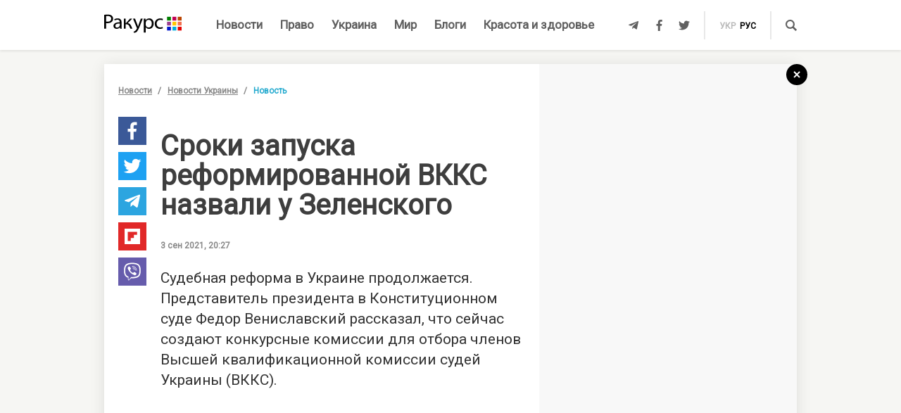

--- FILE ---
content_type: text/html; charset=UTF-8
request_url: https://racurs.ua/n159623-sroki-zapuska-reformirovannoy-vkks-nazvali-u-zelenskogo.html
body_size: 8676
content:
<!DOCTYPE html><html lang="ru"><head><meta charset="UTF-8">
<title>Сроки запуска реформированной ВККС назвали у Зеленского — судебная реформа</title>
<meta http-equiv="X-UA-Compatible" content="IE=edge">
<meta name="viewport" content="width=device-width, user-scalable=no, initial-scale=1.0, maximum-scale=1.0, minimum-scale=1.0">
<link rel="apple-touch-icon" sizes="180x180" href="/static/apple-touch-icon.png">
<link rel="icon" type="image/png" sizes="32x32" href="/static/favicon-32x32.png">
<link rel="icon" type="image/png" sizes="16x16" href="/static/favicon-16x16.png">
<link rel="manifest" href="/static/site.webmanifest">
<link rel="mask-icon" href="/static/safari-pinned-tab.svg" color="#5bbad5">
<meta name="msapplication-TileColor" content="#603cba">
<meta name="theme-color" content="#ffffff">
<link href="/static/css/styles.css?v=48" rel="stylesheet">
<meta name="description" content="Сроки возобновления работы Высшей квалификационной комиссии судей назвали у Зеленского. Там отмечают, что ждут решения международных партнеров для продолжения реформ

">

<link rel="shortcut icon" type="image/x-icon" href="/favicon.ico"/>

<meta name="classification" content="news,Ukrainian news,news articles,editorial articles,blogs,information,worldwide news" />
<meta name="distribution" content="Global" />
<meta name="rating" content="General" />
<meta name="publisher" content="Ракурс" />
<meta name="copyright" content="Ракурс" />
<meta name="google-site-verification" content="uw_LwcWhGzFb8b-20DPF2wl8H3rsozzgvfJWkLjVAhY" />
<meta property="fb:pages" content="476359735731523" />

<link rel="dns-prefetch" href="https://cdn.ampproject.org">


<!-- Global site tag (gtag.js) - Google Analytics -->
<script async src="https://www.googletagmanager.com/gtag/js?id=UA-35562710-1" type="153b764337c6bd27f0f47673-text/javascript"></script>
<script type="153b764337c6bd27f0f47673-text/javascript">
  window.dataLayer = window.dataLayer || [];
  function gtag(){dataLayer.push(arguments);}
  gtag('js', new Date());

  gtag('config', 'UA-35562710-1');
</script>
<script type="153b764337c6bd27f0f47673-text/javascript">
    var Pro = Pro || function () {
    };
    Pro.language = "ru";
    Pro.fbLocale = "ru_RU";
</script>



<meta name="robots" content="index, follow" />
<meta property="og:type" content="article" />
<meta name="keywords" content="ВККСУ - Высшая квалификационная комиссия судей Украины, судебная реформа" />
<meta property="twitter:card" content="summary_large_image" />
<meta property="twitter:creator" content="@racursua" />
<meta property="og:title" content="Сроки запуска реформированной ВККС назвали у Зеленского — судебная реформа" />
<meta property="twitter:title" content="Сроки запуска реформированной ВККС назвали у Зеленского — судебная реформа" />
<meta property="og:url" content="https://racurs.ua/n159623-sroki-zapuska-reformirovannoy-vkks-nazvali-u-zelenskogo.html" />
<meta property="og:description" content="Сроки возобновления работы Высшей квалификационной комиссии судей назвали у Зеленского. Там отмечают, что ждут решения международных партнеров для продолжения реформ

" />
<meta property="twitter:description" content="Сроки возобновления работы Высшей квалификационной комиссии судей назвали у Зеленского. Там отмечают, что ждут решения международных партнеров для продолжения реформ

" />
<meta property="og:image" content="https://racurs.ua/content/images/Publication/News/15/96/23/preview_w696zc1.jpeg" />
<meta property="twitter:image" content="https://racurs.ua/content/images/Publication/News/15/96/23/preview_w696zc1.jpeg" />
<link rel="next" href="/n159622-pervoe-v-istorii-zoloto-paralimpiady-v-metanii-bulavy-zavoevala-ukrainka.html" />
<link rel="previous" href="/n159624-tesla-sozdast-avtomobil-bez-rulya-foto.html" />
<link hreflang="uk" rel="alternate" href="https://racurs.ua/ua/n159623-terminy-zapusku-reformovanoyi-vkks-nazvaly-v-zelenskogo.html" />
<link hreflang="ru" rel="alternate" href="https://racurs.ua/n159623-sroki-zapuska-reformirovannoy-vkks-nazvali-u-zelenskogo.html" />
<link rel="canonical" href="https://racurs.ua/n159623-sroki-zapuska-reformirovannoy-vkks-nazvali-u-zelenskogo.html" />
<script data-cfasync="false" nonce="9f7471f2-7dca-4300-bc45-e65f815a330a">try{(function(w,d){!function(j,k,l,m){if(j.zaraz)console.error("zaraz is loaded twice");else{j[l]=j[l]||{};j[l].executed=[];j.zaraz={deferred:[],listeners:[]};j.zaraz._v="5874";j.zaraz._n="9f7471f2-7dca-4300-bc45-e65f815a330a";j.zaraz.q=[];j.zaraz._f=function(n){return async function(){var o=Array.prototype.slice.call(arguments);j.zaraz.q.push({m:n,a:o})}};for(const p of["track","set","debug"])j.zaraz[p]=j.zaraz._f(p);j.zaraz.init=()=>{var q=k.getElementsByTagName(m)[0],r=k.createElement(m),s=k.getElementsByTagName("title")[0];s&&(j[l].t=k.getElementsByTagName("title")[0].text);j[l].x=Math.random();j[l].w=j.screen.width;j[l].h=j.screen.height;j[l].j=j.innerHeight;j[l].e=j.innerWidth;j[l].l=j.location.href;j[l].r=k.referrer;j[l].k=j.screen.colorDepth;j[l].n=k.characterSet;j[l].o=(new Date).getTimezoneOffset();if(j.dataLayer)for(const t of Object.entries(Object.entries(dataLayer).reduce((u,v)=>({...u[1],...v[1]}),{})))zaraz.set(t[0],t[1],{scope:"page"});j[l].q=[];for(;j.zaraz.q.length;){const w=j.zaraz.q.shift();j[l].q.push(w)}r.defer=!0;for(const x of[localStorage,sessionStorage])Object.keys(x||{}).filter(z=>z.startsWith("_zaraz_")).forEach(y=>{try{j[l]["z_"+y.slice(7)]=JSON.parse(x.getItem(y))}catch{j[l]["z_"+y.slice(7)]=x.getItem(y)}});r.referrerPolicy="origin";r.src="/cdn-cgi/zaraz/s.js?z="+btoa(encodeURIComponent(JSON.stringify(j[l])));q.parentNode.insertBefore(r,q)};["complete","interactive"].includes(k.readyState)?zaraz.init():j.addEventListener("DOMContentLoaded",zaraz.init)}}(w,d,"zarazData","script");window.zaraz._p=async d$=>new Promise(ea=>{if(d$){d$.e&&d$.e.forEach(eb=>{try{const ec=d.querySelector("script[nonce]"),ed=ec?.nonce||ec?.getAttribute("nonce"),ee=d.createElement("script");ed&&(ee.nonce=ed);ee.innerHTML=eb;ee.onload=()=>{d.head.removeChild(ee)};d.head.appendChild(ee)}catch(ef){console.error(`Error executing script: ${eb}\n`,ef)}});Promise.allSettled((d$.f||[]).map(eg=>fetch(eg[0],eg[1])))}ea()});zaraz._p({"e":["(function(w,d){})(window,document)"]});})(window,document)}catch(e){throw fetch("/cdn-cgi/zaraz/t"),e;};</script></head><body><div id="fb-root"></div>
<!--<div class="main_advertisement">-->
<!--</div>-->

<header id="headerNav" class="header_menu">
    <div class="container">
        <section class="left_side">
            <button class="nav_toggle">
                <span></span>
                <span></span>
                <span></span>
            </button>
            <a class="logo" href="https://racurs.ua">
                <img src="/static/img/logo.svg" alt="Ракурс">
            </a>
        </section>
        <nav class="main_menu">
    <ul>
                                <li class="main_menu_item color_news">
                <a class="link" href="/news-all.html">Новости</a>
                            </li>
                                <li class="main_menu_item color_law">
                <a class="link" href="/pravo.html">Право</a>
                                    <ul class="submenu">
                                                    <li><a href="/pravo/prava-cheloveka.html">Права человека</a></li>
                                                    <li><a href="/pravo/zakon-pravo.html">Закон</a></li>
                                                    <li><a href="/pravo/sud-pravo-zakon.html">Суд</a></li>
                                                    <li><a href="/pravo/advokat.html">Адвокатура</a></li>
                                            </ul>
                            </li>
                                <li class="main_menu_item color_ukraine">
                <a class="link" href="/obshestvo.html">Украина</a>
                                    <ul class="submenu">
                                                    <li><a href="/obshestvo/sotsium.html">Общество</a></li>
                                                    <li><a href="/obshestvo/meditsina-zdorovje.html">Медицина</a></li>
                                                    <li><a href="/obshestvo/politika.html">Политика</a></li>
                                                    <li><a href="/obshestvo/obrazovanie.html">Образование</a></li>
                                                    <li><a href="/obshestvo/economika.html">Деньги</a></li>
                                                    <li><a href="/obshestvo/potrebitel.html">Качество жизни </a></li>
                                            </ul>
                            </li>
                                <li class="main_menu_item color_world">
                <a class="link" href="/mir.html">Мир</a>
                            </li>
                                <li class="main_menu_item color_blogs">
                <a class="link" href="/blogs.html">Блоги</a>
                            </li>
                                <li class="main_menu_item color_beauty_health">
                <a class="link" href="/krasota-i-zdorovie.html">Красота и здоровье</a>
                                    <ul class="submenu">
                                                    <li><a href="/krasota-i-zdorovie/medicina.html">Здоровье</a></li>
                                                    <li><a href="/krasota-i-zdorovie/psyhologia.html">Психология</a></li>
                                                    <li><a href="/krasota-i-zdorovie/kosmetologiya.html">Косметология</a></li>
                                            </ul>
                            </li>
            </ul>
</nav>        <section class="right_side">
            <ul class="social">
            <li>
            <a class="icon tlgrm" href="https://t.me/lex_info" target="_blank" rel="nofollow" itemprop="sameAs">
                <i class="fab fa-telegram-plane"></i>
            </a>
        </li>
            <li>
            <a class="icon fb" href="https://www.facebook.com/RacursUA/" target="_blank" rel="nofollow" itemprop="sameAs">
                <i class="fab fa-facebook-f"></i>
            </a>
        </li>
            <li>
            <a class="icon twi" href="https://twitter.com/racursua" target="_blank" rel="nofollow" itemprop="sameAs">
                <i class="fab fa-twitter"></i>
            </a>
        </li>
    </ul>            <ul class="lang_switch">
            <li>
            <a  href="/ua/n159623-terminy-zapusku-reformovanoyi-vkks-nazvaly-v-zelenskogo.html" title="Українська" hreflang="uk">укр</a>
        </li>
            <li>
            <a class="current" href="/n159623-sroki-zapuska-reformirovannoy-vkks-nazvali-u-zelenskogo.html" title="Русский" hreflang="ru">рус</a>
        </li>
    </ul>            <a class="mob-link" href="/news-all.html">
                Новости            </a>
            <button type="button" data-type="open-search-input" class="search_btn">
                <span class="icon search"></span>
            </button>
            <form class="search-container" action="/search.html">
                <button type="submit" class="search_btn">
                    <span class="icon search"></span>
                </button>
                <input type="text" placeholder="Поиск" name="s[search]">
                <button type="button" class="close">
                    <i class="fas fa-times-circle"></i>
                </button>
            </form>
        </section>
    </div>
</header>

<div class="menu_sidebar_wr">
    <div class="menu_sidebar">
        <nav class="mob_menu">
    <ul>
                                <li class="mob_menu_item color_news">
                <div class="item_btn">
                    <a class="link" href="/news-all.html">Новости</a>
                                    </div>
                            </li>
                                <li class="mob_menu_item color_law">
                <div class="item_btn">
                    <a class="link" href="/pravo.html">Право</a>
                                            <button type="button" class="toggle"><i class="fas fa-angle-up"></i></button>
                                    </div>
                                    <ul class="dropdown">
                                                    <li><a href="/pravo/prava-cheloveka.html">Права человека</a></li>
                                                    <li><a href="/pravo/zakon-pravo.html">Закон</a></li>
                                                    <li><a href="/pravo/sud-pravo-zakon.html">Суд</a></li>
                                                    <li><a href="/pravo/advokat.html">Адвокатура</a></li>
                                            </ul>
                            </li>
                                <li class="mob_menu_item color_ukraine">
                <div class="item_btn">
                    <a class="link" href="/obshestvo.html">Украина</a>
                                            <button type="button" class="toggle"><i class="fas fa-angle-up"></i></button>
                                    </div>
                                    <ul class="dropdown">
                                                    <li><a href="/obshestvo/sotsium.html">Общество</a></li>
                                                    <li><a href="/obshestvo/meditsina-zdorovje.html">Медицина</a></li>
                                                    <li><a href="/obshestvo/politika.html">Политика</a></li>
                                                    <li><a href="/obshestvo/obrazovanie.html">Образование</a></li>
                                                    <li><a href="/obshestvo/economika.html">Деньги</a></li>
                                                    <li><a href="/obshestvo/potrebitel.html">Качество жизни </a></li>
                                            </ul>
                            </li>
                                <li class="mob_menu_item color_world">
                <div class="item_btn">
                    <a class="link" href="/mir.html">Мир</a>
                                    </div>
                            </li>
                                <li class="mob_menu_item color_blogs">
                <div class="item_btn">
                    <a class="link" href="/blogs.html">Блоги</a>
                                    </div>
                            </li>
                                <li class="mob_menu_item color_beauty_health">
                <div class="item_btn">
                    <a class="link" href="/krasota-i-zdorovie.html">Красота и здоровье</a>
                                            <button type="button" class="toggle"><i class="fas fa-angle-up"></i></button>
                                    </div>
                                    <ul class="dropdown">
                                                    <li><a href="/krasota-i-zdorovie/medicina.html">Здоровье</a></li>
                                                    <li><a href="/krasota-i-zdorovie/psyhologia.html">Психология</a></li>
                                                    <li><a href="/krasota-i-zdorovie/kosmetologiya.html">Косметология</a></li>
                                            </ul>
                            </li>
            </ul>
</nav>
        <div class="wrapper">
            <form class="search-container" action="/search.html">
                <button type="submit" class="search_btn">
                    <span class="icon search"></span>
                </button>
                <input type="text" placeholder="Поиск" name="s[search]">
            </form>
            <ul class="social">
            <li>
            <a class="icon tlgrm" href="https://t.me/lex_info" target="_blank" rel="nofollow" itemprop="sameAs">
                <i class="fab fa-telegram-plane"></i>
            </a>
        </li>
            <li>
            <a class="icon fb" href="https://www.facebook.com/RacursUA/" target="_blank" rel="nofollow" itemprop="sameAs">
                <i class="fab fa-facebook-f"></i>
            </a>
        </li>
            <li>
            <a class="icon twi" href="https://twitter.com/racursua" target="_blank" rel="nofollow" itemprop="sameAs">
                <i class="fab fa-twitter"></i>
            </a>
        </li>
    </ul>        </div>
    </div>
    <div class="backdrop"></div>
</div><main class="main-content inner-page"><div class="inner-page-container"><div class="social-sidebar-wr"><ul class="big_social sticky hide">    <li><a href="https://facebook.com/sharer/sharer.php?u=https%3A%2F%2Fracurs.ua%2Fn159623-sroki-zapuska-reformirovannoy-vkks-nazvali-u-zelenskogo.html" class="icon fb" target="_blank"><i class="fab fa-facebook-f"></i></a></li>
    <li><a href="https://twitter.com/intent/tweet/?url=https%3A%2F%2Fracurs.ua%2Fn159623-sroki-zapuska-reformirovannoy-vkks-nazvali-u-zelenskogo.html&amp;text=%D0%A1%D1%80%D0%BE%D0%BA%D0%B8+%D0%B7%D0%B0%D0%BF%D1%83%D1%81%D0%BA%D0%B0+%D1%80%D0%B5%D1%84%D0%BE%D1%80%D0%BC%D0%B8%D1%80%D0%BE%D0%B2%D0%B0%D0%BD%D0%BD%D0%BE%D0%B9+%D0%92%D0%9A%D0%9A%D0%A1+%D0%BD%D0%B0%D0%B7%D0%B2%D0%B0%D0%BB%D0%B8+%D1%83+%D0%97%D0%B5%D0%BB%D0%B5%D0%BD%D1%81%D0%BA%D0%BE%D0%B3%D0%BE+%E2%80%94+%D1%81%D1%83%D0%B4%D0%B5%D0%B1%D0%BD%D0%B0%D1%8F+%D1%80%D0%B5%D1%84%D0%BE%D1%80%D0%BC%D0%B0" class="icon twi" target="_blank"><i class="fab fa-twitter"></i></a></li>
    <li><a href="https://telegram.me/share/url?url=https%3A%2F%2Fracurs.ua%2Fn159623-sroki-zapuska-reformirovannoy-vkks-nazvali-u-zelenskogo.html&amp;text=%D0%A1%D1%80%D0%BE%D0%BA%D0%B8+%D0%B7%D0%B0%D0%BF%D1%83%D1%81%D0%BA%D0%B0+%D1%80%D0%B5%D1%84%D0%BE%D1%80%D0%BC%D0%B8%D1%80%D0%BE%D0%B2%D0%B0%D0%BD%D0%BD%D0%BE%D0%B9+%D0%92%D0%9A%D0%9A%D0%A1+%D0%BD%D0%B0%D0%B7%D0%B2%D0%B0%D0%BB%D0%B8+%D1%83+%D0%97%D0%B5%D0%BB%D0%B5%D0%BD%D1%81%D0%BA%D0%BE%D0%B3%D0%BE+%E2%80%94+%D1%81%D1%83%D0%B4%D0%B5%D0%B1%D0%BD%D0%B0%D1%8F+%D1%80%D0%B5%D1%84%D0%BE%D1%80%D0%BC%D0%B0" class="icon tlgrm" target="_blank"><i class="fab fa-telegram-plane"></i></a></li>
    <li><a href="https://share.flipboard.com/bookmarklet/popout?v=2&amp;url=https%3A%2F%2Fracurs.ua%2Fn159623-sroki-zapuska-reformirovannoy-vkks-nazvali-u-zelenskogo.html&amp;title=%D0%A1%D1%80%D0%BE%D0%BA%D0%B8+%D0%B7%D0%B0%D0%BF%D1%83%D1%81%D0%BA%D0%B0+%D1%80%D0%B5%D1%84%D0%BE%D1%80%D0%BC%D0%B8%D1%80%D0%BE%D0%B2%D0%B0%D0%BD%D0%BD%D0%BE%D0%B9+%D0%92%D0%9A%D0%9A%D0%A1+%D0%BD%D0%B0%D0%B7%D0%B2%D0%B0%D0%BB%D0%B8+%D1%83+%D0%97%D0%B5%D0%BB%D0%B5%D0%BD%D1%81%D0%BA%D0%BE%D0%B3%D0%BE+%E2%80%94+%D1%81%D1%83%D0%B4%D0%B5%D0%B1%D0%BD%D0%B0%D1%8F+%D1%80%D0%B5%D1%84%D0%BE%D1%80%D0%BC%D0%B0" class="icon flipboard" target="_blank"><i class="fab fa-flipboard"></i></a></li>
    <li><a href="viber://forward?text=https%3A%2F%2Fracurs.ua%2Fn159623-sroki-zapuska-reformirovannoy-vkks-nazvali-u-zelenskogo.html" class="icon viber" target="_blank"><i class="fab fa-viber"></i></a></li>
</ul></div><section class="block_section inner_content_section"><div class="container container_padding"><a class="back-to-home" href="/"><svg width="30px" height="30px" viewBox="0 0 30 30" version="1.1" xmlns="https://www.w3.org/2000/svg" xmlns:xlink="https://www.w3.org/1999/xlink"><defs></defs><g id="closeBtnId" stroke="none" stroke-width="1" fill="none" fill-rule="evenodd"><g id="inner-page-1_1" transform="translate(-1318.000000, -180.000000)"><g id="back-arrow-copy" transform="translate(1318.000000, 180.000000)"><circle class="back-to-home-oval" id="Oval" cx="15" cy="15" r="15"></circle><g class="back-to-home-icon" id="Group-2" transform="translate(11.000000, 10.000000)" stroke-width="2"><path d="M8,1 L0,9 L8,1 Z" id="Line-2"></path><path d="M1.42108547e-15,0.818181818 L8,9" id="Line-3"></path></g></g></g></g></svg></a><div class="wrapper"><div class="left_wr"><ol class="breadcrumbs"><li><a href="/news-all.html">Новости</a></li><li><a href="/news-novosti-obshestvo.html">Новости Украины</a></li><li>Новость</li></ol><div class="content_wr"><div class="content"><div class="n_material_content under_material_content no_overflow"><!-- google_ad_section_start --><span itemscope itemtype="https://schema.org/NewsArticle"><span class="hide" itemprop="publisher" itemscope itemtype="https://schema.org/Organization"><span itemprop="name">Ракурс</span><span itemprop="url">https://racurs.ua/</span><span itemprop="logo" itemscope itemtype="https://schema.org/ImageObject"><img itemprop="url image" src="/media/images/logo-14.png"><meta itemprop="width" content="180"><meta itemprop="height" content="50"></span></span><link class="hide" itemprop="mainEntityOfPage" itemscope href="https://racurs.ua/n159623-sroki-zapuska-reformirovannoy-vkks-nazvali-u-zelenskogo.html"><div class="article_inner"><span itemprop="image" itemscope itemtype="https://schema.org/ImageObject"><img class="main_img" itemprop="url" src="/content/images/Publication/News/15/96/23/preview_w698zc0.jpeg" alt="Вениславский. Фото: Лига"><meta itemprop="width" content="698"><meta itemprop="height" content="391"></span><div class="main_image_alt">Вениславский. Фото: Лига</div><div class="mb_20"></div><h1 itemprop="headline">Сроки запуска реформированной ВККС назвали у Зеленского</h1><span class="hide" itemprop="url">https://racurs.ua/n159623-sroki-zapuska-reformirovannoy-vkks-nazvali-u-zelenskogo.html</span><div class="author"><div class="left_side"><span class="data">3 сен 2021, 20:27</span></div><div class="right_side"><a href="#" class="article_views"><span class="views_icon"></span><span class="views_number" data-nid="159623">999</span></a></div></div><meta itemprop="datePublished" content="2021-09-03T20:27:00+03:00"><meta itemprop="dateModified" content="2021-09-03T20:40:55+03:00"><span class="hide" itemprop="author">Ракурс</span><meta itemprop="alternativeHeadline" content="Сроки возобновления работы Высшей квалификационной комиссии судей назвали у Зеленского. Там отмечают, что ждут решения международных партнеров для продолжения реформ"><span class="articleBody" itemprop="articleBody"><p>
 Судебная реформа в&nbsp;Украине продолжается. Представитель президента в&nbsp;Конституционном суде Федор Вениславский рассказал, что сейчас создают конкурсные комиссии для отбора членов Высшей
 квалификационной комиссии судей Украины (ВККС).
</p><style>
.in_text_content_22 { 
 width: 300px; 
 height: 600px; 
}
@media(min-width: 600px) { 
 .in_text_content_22 { 
 width: 580px; 
 height: 400px; 
 } 
}
.adsbygoogle {
 touch-action: manipulation;
}
</style><!-- 580x400-intext-ru --><div align="center"><ins class="adsbygoogle in_text_content_22"
 style="display:inline-block; text-align:center;"
 data-ad-client="ca-pub-7706223251672366"
 data-ad-slot="3720659219"
 data-full-width-responsive="true"></ins></div><script type="153b764337c6bd27f0f47673-text/javascript">
(adsbygoogle = window.adsbygoogle || []).push({});
</script><p>
 Комиссии должны заработать до&nbsp;11&nbsp;сентября. Об&nbsp;этом он&nbsp;заявил в&nbsp;интервью для &laquo;24 канала&raquo;.
</p><p>
 Сообщается, что Совет судей уже выдвинул своих представителей в&nbsp;конкурсной комиссии по&nbsp;ВККС, поэтому ожидается решение от&nbsp;международных партнеров. Через две недели будет полноценно
 сформирована конкурсная комиссия, которая начнет процедуру отбора в&nbsp;состав ВККС.
</p><blockquote><p>
 Я&nbsp;убежден, что до&nbsp;конца этого года мы&nbsp;получим ВККС, которая работает. Она сможет очень быстро начать заполнять вакансии в&nbsp;судах. Также убежден, что мы&nbsp;получим более
 ответственную ВСП, который не&nbsp;будет рассматривать долгое время производства,&nbsp;&mdash; заявил он.
 </p></blockquote><p>
 Напомним, ранее мы <a href="https://racurs.ua/n159612-poka-zelenskiy-obeschal-baydenu-reformy-slugi-peredumali-reformirovat-ksu.html" target="_blank">сообщали</a>, что народные депутаты отказались
 поддерживать все поправки, касающиеся конкурсного отбора судей Конституционного суда.
</p><p><em>Источник: 24 канал</em></p><article class="article type-2 backlink color_ukraine"><a href="/2888-v-ugodu-prezidentam-glavnoe-napravlenie-konstitucionnyh-izmeneniy.html" class="article_wr"><div class="article_bg" style="background-image:url('/content/images/Publication/Article/28/88/preview_w264zc0.jpg')"></div><div class="article_content"><div class="article_content_wr"><span class="article_read">Читайте также</span><h4 class="article_title">В угоду президентам: главное направление конституционных изменений</h4><div class="article_footer"><div class="footer_left"><div class="article_subject">Политика</div><div class="article_author"><p>Виктор <span>МЕЛЬНИЧЕНКО</span></p></div></div></div></div></div></a></article></span></div><div class="article_inner_footer"><div class="top-wr"><p class="source">
 Источник:
 <a>Ракурс</a></p><br/><p class="error_found">
 Заметили ошибку?<br>Выделите и нажмите Ctrl / Cmd + Enter </p></div><div class="bottom-wr"><ul class="big_social horizontal"><li><a href="https://facebook.com/sharer/sharer.php?u=https%3A%2F%2Fracurs.ua%2Fn159623-sroki-zapuska-reformirovannoy-vkks-nazvali-u-zelenskogo.html" class="icon fb" target="_blank"><i class="fab fa-facebook-f"></i></a></li><li><a href="https://twitter.com/intent/tweet/?url=https%3A%2F%2Fracurs.ua%2Fn159623-sroki-zapuska-reformirovannoy-vkks-nazvali-u-zelenskogo.html&amp;text=%D0%A1%D1%80%D0%BE%D0%BA%D0%B8+%D0%B7%D0%B0%D0%BF%D1%83%D1%81%D0%BA%D0%B0+%D1%80%D0%B5%D1%84%D0%BE%D1%80%D0%BC%D0%B8%D1%80%D0%BE%D0%B2%D0%B0%D0%BD%D0%BD%D0%BE%D0%B9+%D0%92%D0%9A%D0%9A%D0%A1+%D0%BD%D0%B0%D0%B7%D0%B2%D0%B0%D0%BB%D0%B8+%D1%83+%D0%97%D0%B5%D0%BB%D0%B5%D0%BD%D1%81%D0%BA%D0%BE%D0%B3%D0%BE+%E2%80%94+%D1%81%D1%83%D0%B4%D0%B5%D0%B1%D0%BD%D0%B0%D1%8F+%D1%80%D0%B5%D1%84%D0%BE%D1%80%D0%BC%D0%B0" class="icon twi" target="_blank"><i class="fab fa-twitter"></i></a></li><li><a href="https://telegram.me/share/url?url=https%3A%2F%2Fracurs.ua%2Fn159623-sroki-zapuska-reformirovannoy-vkks-nazvali-u-zelenskogo.html&amp;text=%D0%A1%D1%80%D0%BE%D0%BA%D0%B8+%D0%B7%D0%B0%D0%BF%D1%83%D1%81%D0%BA%D0%B0+%D1%80%D0%B5%D1%84%D0%BE%D1%80%D0%BC%D0%B8%D1%80%D0%BE%D0%B2%D0%B0%D0%BD%D0%BD%D0%BE%D0%B9+%D0%92%D0%9A%D0%9A%D0%A1+%D0%BD%D0%B0%D0%B7%D0%B2%D0%B0%D0%BB%D0%B8+%D1%83+%D0%97%D0%B5%D0%BB%D0%B5%D0%BD%D1%81%D0%BA%D0%BE%D0%B3%D0%BE+%E2%80%94+%D1%81%D1%83%D0%B4%D0%B5%D0%B1%D0%BD%D0%B0%D1%8F+%D1%80%D0%B5%D1%84%D0%BE%D1%80%D0%BC%D0%B0" class="icon tlgrm" target="_blank"><i class="fab fa-telegram-plane"></i></a></li><li><a href="https://share.flipboard.com/bookmarklet/popout?v=2&amp;url=https%3A%2F%2Fracurs.ua%2Fn159623-sroki-zapuska-reformirovannoy-vkks-nazvali-u-zelenskogo.html&amp;title=%D0%A1%D1%80%D0%BE%D0%BA%D0%B8+%D0%B7%D0%B0%D0%BF%D1%83%D1%81%D0%BA%D0%B0+%D1%80%D0%B5%D1%84%D0%BE%D1%80%D0%BC%D0%B8%D1%80%D0%BE%D0%B2%D0%B0%D0%BD%D0%BD%D0%BE%D0%B9+%D0%92%D0%9A%D0%9A%D0%A1+%D0%BD%D0%B0%D0%B7%D0%B2%D0%B0%D0%BB%D0%B8+%D1%83+%D0%97%D0%B5%D0%BB%D0%B5%D0%BD%D1%81%D0%BA%D0%BE%D0%B3%D0%BE+%E2%80%94+%D1%81%D1%83%D0%B4%D0%B5%D0%B1%D0%BD%D0%B0%D1%8F+%D1%80%D0%B5%D1%84%D0%BE%D1%80%D0%BC%D0%B0" class="icon flipboard" target="_blank"><i class="fab fa-flipboard"></i></a></li><li><a href="viber://forward?text=https%3A%2F%2Fracurs.ua%2Fn159623-sroki-zapuska-reformirovannoy-vkks-nazvali-u-zelenskogo.html" class="icon viber" target="_blank"><i class="fab fa-viber"></i></a></li></ul><ul class="tags"><li><a href="/tags/vkksu-vysshaya-kvalifikacionnaya-komissiya-sudey-ukrainy.html">#ВККСУ - Высшая квалификационная комиссия судей Украины</a></li><li><a href="/tags/sudebnaya-reforma.html">#судебная реформа</a></li></ul></div><span class="next_url" data-url="/n159622-pervoe-v-istorii-zoloto-paralimpiady-v-metanii-bulavy-zavoevala-ukrainka.html"></span></div></span><!-- google_ad_section_end --><script type="153b764337c6bd27f0f47673-text/javascript">
 window.newsData = {
 id: '159623',
 alias: 'sroki-zapuska-reformirovannoy-vkks-nazvali-u-zelenskogo',
 title: 'Сроки запуска реформированной ВККС назвали у Зеленского',
 shortUrl: '/n159623'
 };
</script>
<!-- Добавьте этот код в то место, где должен быть баннер --><div style="text-align: center; margin: 20px 0;"><a href="https://florita.com.ua/" target="_blank"><img src="https://racurs.ua/content/images/Publication/Article/new_668/content/BA_banner.png" style="max-width: 100%; height: auto;"></a></div><br /><br /><!-- Composite Start --><div id="M465236ScriptRootC1133925"></div><script src="https://jsc.idealmedia.io/r/a/racurs.ua.1133925.js" async type="153b764337c6bd27f0f47673-text/javascript"></script><!-- Composite End --></div></div></div></div><div class="right_wr"><div class="sticky"><div class="news_list"><div class="news_list_left"><style type="text/css">
 .article_bg.blog_article_bg {
 background-size: contain;
 }
</style><article class="article type-2 color_law"><a href="/3131-sudya-iskazila-obstoyatelstva-proizvodstva-chtoby-prekratit-translyaciu-zasedaniy-advokat.html" class="article_wr"><div class="article_bg" style="background-image:url('/content/images/Publication/Article/31/31/preview_w264zc1.jpg')"></div><div class="article_content"><div class="article_content_wr"><h4 class="article_title">Судья исказила обстоятельства производства, чтобы прекратить трансляцию заседаний — адвокат</h4><div class="article_footer"><div class="footer_left"><div class="article_subject">Суд</div></div></div></div></div></a></article><style type="text/css">
 .article_bg.blog_article_bg {
 background-size: contain;
 }
</style><article class="article type-2 color_ukraine"><a href="/3128-delo-yanukovicha-jivet-kak-psevdoamerikanskiy-bankopad-podryvaet-evrointegraciu-ukrainy.html" class="article_wr"><div class="article_bg" style="background-image:url('/content/images/Publication/Article/31/28/preview_w264zc1.jpg')"></div><div class="article_content"><div class="article_content_wr"><h4 class="article_title">Дело Януковича живет: как «псевдоамериканский» банкопад подрывает евроинтеграцию Украины</h4><div class="article_footer"><div class="footer_left"><div class="article_subject">Деньги</div></div></div></div></div></a></article><style type="text/css">
 .article_bg.blog_article_bg {
 background-size: contain;
 }
</style><article class="article type-2 color_law"><a href="/3106-sudi-vne-zakona.html" class="article_wr"><div class="article_bg" style="background-image:url('/content/images/Publication/Article/31/06/preview_w264zc1.jpg')"></div><div class="article_content"><div class="article_content_wr"><h4 class="article_title">Судьи вне закона</h4><div class="article_footer"><div class="footer_left"><div class="article_subject">Суд</div></div></div></div></div></a></article><style type="text/css">
 .article_bg.blog_article_bg {
 background-size: contain;
 }
</style><article class="to-right-side-1 article type-1 color_law"><a href="/3123-po-chemu-zvonit-zvon-razmyshleniya-o-smysle-prazdnovaniya-dnya-konstitucii.html" class="article_wr"><div class="article_bg" style="background-image:url('/content/images/Publication/Article/31/23/preview_w336zc1.jpg')"></div><div class="article_content"><div class="article_content_wr"><h4 class="article_title">По чему звонит звон? Размышления о смысле празднования Дня Конституции</h4><div class="article_footer"><div class="footer_left"><div class="article_subject">Право</div><div class="article_date"></div></div><div class="footer_right"><div class="article_views"><div class="views_icon"></div><div class="views_number" data-id="">999</div></div></div></div></div></div></a></article></div><div class="news_list_right no_overflow"><!-- 300x600-sidebar-ru --><ins class="adsbygoogle"
 style="display:inline-block;width:300px;height:600px"
 data-ad-client="ca-pub-7706223251672366"
 data-ad-slot="4582782265"></ins><script type="153b764337c6bd27f0f47673-text/javascript">
 (adsbygoogle = window.adsbygoogle || []).push({});
</script></div></div><!-- Composite Start --><div id="M250178ScriptRootC649200"><div id="M250178PreloadC649200"> Загрузка... </div></div><script type="153b764337c6bd27f0f47673-text/javascript"> (function () { var script = document.createElement('script'); script.src = "//jsc.idealmedia.io/r/a/racurs.ua.649200.js?t=" + Math.floor((new Date()).getTime() / 36e5); script.async = true; document.body.appendChild(script); })(); </script><!-- Composite End --></div></div></div></div></section></div><section class="related_news_section dark"></section><div class="inner-page-container"><section class="block_section"><div class="container container_padding"><header class="block_section_header"><span class="section_color"></span><div class="block_section_header_wr"><div role="tablist" class="block_section_header_tablist"><a aria-selected="true" class="section_title">Новости партнеров</a></div></div></header><div class="no_overflow"><!-- Composite Start --><div id="M250178ScriptRootC686913"></div><script src="https://jsc.idealmedia.io/r/a/racurs.ua.686913.js" async type="153b764337c6bd27f0f47673-text/javascript"></script><!-- Composite End -->
</div></div></section></div><div class="spinner-wr"><div id="spinner"></div></div></main><footer class="main_footer">
    <div class="footer-top">
        <div class="container">
            <a href="https://racurs.ua" rel="nofollow" class="logo">
                <img itemprop="url image" src="/static/img/logo.svg" alt="Ракурс">
            </a>
            <p class="descr">Читайте новости Украины и мира сегодня на правовом портале "Ракурс". Последние и главные новости дня, актуальные события, аналитика и правовые комментарии. Будьте в курсе всех новостей!</p>
            <div class="wrapper">
                <div class="counters">
                    Последние новости                </div>
                <ul class="social">
            <li>
            <a class="icon tlgrm" href="https://t.me/lex_info" target="_blank" rel="nofollow" itemprop="sameAs">
                <i class="fab fa-telegram-plane"></i>
            </a>
        </li>
            <li>
            <a class="icon fb" href="https://www.facebook.com/RacursUA/" target="_blank" rel="nofollow" itemprop="sameAs">
                <i class="fab fa-facebook-f"></i>
            </a>
        </li>
            <li>
            <a class="icon twi" href="https://twitter.com/racursua" target="_blank" rel="nofollow" itemprop="sameAs">
                <i class="fab fa-twitter"></i>
            </a>
        </li>
    </ul>            </div>
        </div>
    </div>
    <div class="footer-bottom">
        <div class="container">
            <ul class="links-list">
                <li>
                    <a href="/pages/umovi-obmezhenogo-vikoristannja-materialiv.html" rel="nofollow">
                        Условия использования веб-портала Racurs.ua                    </a>
                </li>
                <li>
                    <a href="/pages/privacy-policy.html" rel="nofollow">
                        Политика конфиденциальности                    </a>
                </li>
                <li>
                    <a href="/contacts.html"
                       rel="nofollow">Контакты</a>
                </li>
                <li><a href="/authors.html"
                       rel="nofollow">Авторы</a>
                </li>
                <li><a href="/archive.html"
                       rel="nofollow">Архив</a>
                </li>
                <li><a href="/search.html"
                       rel="nofollow">Поиск</a>
                </li>
            </ul>
            <p class="copyright">&copy; 2012-2026 Ракурс<sup>&reg;</sup></p>
        </div>
    </div>
</footer>
<script type="153b764337c6bd27f0f47673-text/javascript">
    var Pro = Pro || function(){};
    Pro.messages = {
        'mistakeReportConfirm': 'Вы считаете, что текст "{errorText}" содержит ошибку?',
        'mistakeReportThank': 'Спасибо за уведомление!'
    };
    Pro.key = 'cjB4TWVnNjhWOEd6Rml-b3N4TkRsRmUwfmE1c2xWUVmeVvUAqTzMcCD8pG31QaUQ8dguBCDKGyMTKGfwkuojnA==';
</script>
<script type="153b764337c6bd27f0f47673-text/javascript" src="/static/js/manifest.js?v=10"></script>
<script type="153b764337c6bd27f0f47673-text/javascript" src="/static/js/vendor.js?v=10"></script>
<script type="153b764337c6bd27f0f47673-text/javascript" src="/static/js/scripts.js?v=182s"></script>
<script type="153b764337c6bd27f0f47673-text/javascript" src="/static/js/styles.js?v=10"></script>
<!--<script type="text/javascript" src="/static/js/language.js?v=2"></script>-->
<script async defer src="https://jsc.idealmedia.io/r/a/racurs.ua.649200.reload.js" type="153b764337c6bd27f0f47673-text/javascript"></script><script async defer src="https://apis.google.com/js/api.js" onload="this.onload=function(){};if(window.gapiAsyncInit) {window.gapiAsyncInit()}" onreadystatechange="if (this.readyState === 'complete') this.onload()" type="153b764337c6bd27f0f47673-text/javascript"></script><script src="/cdn-cgi/scripts/7d0fa10a/cloudflare-static/rocket-loader.min.js" data-cf-settings="153b764337c6bd27f0f47673-|49" defer></script></html>
<!-- generated -->

--- FILE ---
content_type: text/html; charset=utf-8
request_url: https://www.google.com/recaptcha/api2/aframe
body_size: 270
content:
<!DOCTYPE HTML><html><head><meta http-equiv="content-type" content="text/html; charset=UTF-8"></head><body><script nonce="55Om9vZE3MLqkhwWPpnWXQ">/** Anti-fraud and anti-abuse applications only. See google.com/recaptcha */ try{var clients={'sodar':'https://pagead2.googlesyndication.com/pagead/sodar?'};window.addEventListener("message",function(a){try{if(a.source===window.parent){var b=JSON.parse(a.data);var c=clients[b['id']];if(c){var d=document.createElement('img');d.src=c+b['params']+'&rc='+(localStorage.getItem("rc::a")?sessionStorage.getItem("rc::b"):"");window.document.body.appendChild(d);sessionStorage.setItem("rc::e",parseInt(sessionStorage.getItem("rc::e")||0)+1);localStorage.setItem("rc::h",'1769063172355');}}}catch(b){}});window.parent.postMessage("_grecaptcha_ready", "*");}catch(b){}</script></body></html>

--- FILE ---
content_type: application/x-javascript; charset=utf-8
request_url: https://servicer.idealmedia.io/686913/1?sessionId=6971c305-0afa1&sessionPage=1&sessionNumberWeek=1&sessionNumber=1&cpicon=1&scale_metric_1=64.00&scale_metric_2=256.00&scale_metric_3=100.00&cbuster=1769063173764332121105&pvid=7cca134e-d98f-479f-9dce-dcb602b10bcb&implVersion=11&lct=1768241400&mp4=1&ap=1&consentStrLen=0&wlid=fbea80bc-bd1b-42b2-ac1e-2687634f2e6c&uniqId=0b062&childs=1314737&niet=4g&nisd=false&evt=%5B%7B%22event%22%3A1%2C%22methods%22%3A%5B1%2C2%5D%7D%2C%7B%22event%22%3A2%2C%22methods%22%3A%5B1%2C2%5D%7D%5D&pv=5&jsv=es6&dpr=1&hashCommit=a2dd5561&tfre=4782&w=944&h=641&tl=150&tlp=1,2,3,4,5,6,7,8&sz=233x311&szp=1,2,3,4,5,6,7,8&szl=1,2,3,4;5,6,7,8&cxurl=https%3A%2F%2Fracurs.ua%2Fn159623-sroki-zapuska-reformirovannoy-vkks-nazvali-u-zelenskogo.html&ref=&lu=https%3A%2F%2Fracurs.ua%2Fn159623-sroki-zapuska-reformirovannoy-vkks-nazvali-u-zelenskogo.html
body_size: 3290
content:
var _mgq=_mgq||[];
_mgq.push(["IdealmediaLoadGoods686913_0b062",[
["champion.com.ua","11962959","1","Мудрик отримав вердикт щодо свого майбутнього у Челсі","Лондонське Челсі може достроково припинити співпрацю із українським вінгером Михайлом Мудриком","0","","","","egRZ5y0lqh-AC9dbB_pUgyz9jVCdTPdIm3vkylkaTqBKLdfngGlto9qxGjRgYmxhJP9NESf5a0MfIieRFDqB_Iwt8OssGjneq-qzh8_deEFtBDJHpuCC0mgG4CPo4Uof",{"i":"https://s-img.idealmedia.io/n/11962959/370x209/155x0x1611x909/aHR0cDovL2ltZ2hvc3RzLmNvbS90LzY4NzA0MS9jMTkwYjBjYTAwNjJmMWZkYTU4NmVkYTUwMzcxOWNkMC5qcGVn.webp?v=1769063173-lEx8mm3kCoTuUlAgtkgtAVTvVv7Tbzf94V2QDNHESp0","l":"https://clck.idealmedia.io/pnews/11962959/i/1003/pp/1/1?h=egRZ5y0lqh-AC9dbB_pUgyz9jVCdTPdIm3vkylkaTqBKLdfngGlto9qxGjRgYmxhJP9NESf5a0MfIieRFDqB_Iwt8OssGjneq-qzh8_deEFtBDJHpuCC0mgG4CPo4Uof&utm_campaign=racurs.ua&utm_source=racurs.ua&utm_medium=referral&rid=402121f6-f75b-11f0-8eca-d404e6f97680&tt=Direct&att=3&afrd=296&iv=11&ct=1&gdprApplies=0&st=-300&mp4=1&h2=RGCnD2pppFaSHdacZpvmnsy2GX6xlGXVu7txikoXAu8gNjusZyjGo1rMnMT1hEiOJN4sfajfrDOpom5RVgtfmQ**","adc":[],"sdl":0,"dl":"","category":"Спорт","dbbr":0,"bbrt":0,"type":"e","media-type":"static","clicktrackers":[],"cta":"Читати далі","cdt":"","tri":"40213ae9-f75b-11f0-8eca-d404e6f97680","crid":"11962959"}],
["champion.com.ua","11963754","1","Сабо назвав майбутню зірку київського Динамо","Екстренер Динамо та збірної України Йожеф Сабо вважає, що нападник \"біло-синіх\" Матвій Пономаренко зможе закріпитися в основному складі команди та має гарне майбутнє","0","","","","egRZ5y0lqh-AC9dbB_pUg-gzYrijvqrRAnj0ofoQD003jpzsmVz1qxB65rvKznygJP9NESf5a0MfIieRFDqB_Iwt8OssGjneq-qzh8_deEFoj7b9LeqYZ-0JuOmmgdBj",{"i":"https://s-img.idealmedia.io/n/11963754/370x209/154x0x1613x911/aHR0cDovL2ltZ2hvc3RzLmNvbS90LzY4NzA0MS80OGQ1ODNmOWFmY2EyMGFlOThmM2FmYTM1MDA2ODIyYy5qcGVn.webp?v=1769063173-WyxcPxczBk0ghaO895-9kGX9UFQW4LWsQrG5QwPO5ns","l":"https://clck.idealmedia.io/pnews/11963754/i/1003/pp/2/1?h=egRZ5y0lqh-AC9dbB_pUg-gzYrijvqrRAnj0ofoQD003jpzsmVz1qxB65rvKznygJP9NESf5a0MfIieRFDqB_Iwt8OssGjneq-qzh8_deEFoj7b9LeqYZ-0JuOmmgdBj&utm_campaign=racurs.ua&utm_source=racurs.ua&utm_medium=referral&rid=402121f6-f75b-11f0-8eca-d404e6f97680&tt=Direct&att=3&afrd=296&iv=11&ct=1&gdprApplies=0&st=-300&mp4=1&h2=RGCnD2pppFaSHdacZpvmnsy2GX6xlGXVu7txikoXAu8gNjusZyjGo1rMnMT1hEiOJN4sfajfrDOpom5RVgtfmQ**","adc":[],"sdl":0,"dl":"","category":"Спорт","dbbr":0,"bbrt":0,"type":"e","media-type":"static","clicktrackers":[],"cta":"Читати далі","cdt":"","tri":"40213af3-f75b-11f0-8eca-d404e6f97680","crid":"11963754"}],
["fakty.com.ua","11948711","1","Реакция подлодки РФ на захват США двух танкеров теневого флота","7 января 2026 года США провели операции по задержанию танкера Bella I (теперь — танкер Маринера) в Северной Атлантике и танкера Sophia вблизи Карибского бассейна","0","","","","egRZ5y0lqh-AC9dbB_pUg9T20I2gsIMxhlMERId-iTi8evuQManqyCRCEXvvsc0FJP9NESf5a0MfIieRFDqB_Iwt8OssGjneq-qzh8_deEHnpU3jvExTLKttCi9obfum",{"i":"https://s-img.idealmedia.io/n/11948711/370x209/0x0x650x367/aHR0cDovL2ltZ2hvc3RzLmNvbS90LzIwMjYtMDEvNDI1NTc1L2ViMGVjMDMwZDIwMDhmM2YzYjNkZjZhM2M0MjVjNDE3LmpwZWc.webp?v=1769063173-JOgth1vOcRfHTjWHDXzR-zh16wBeEm3NAYxHX2bdK0s","l":"https://clck.idealmedia.io/pnews/11948711/i/1003/pp/3/1?h=egRZ5y0lqh-AC9dbB_pUg9T20I2gsIMxhlMERId-iTi8evuQManqyCRCEXvvsc0FJP9NESf5a0MfIieRFDqB_Iwt8OssGjneq-qzh8_deEHnpU3jvExTLKttCi9obfum&utm_campaign=racurs.ua&utm_source=racurs.ua&utm_medium=referral&rid=402121f6-f75b-11f0-8eca-d404e6f97680&tt=Direct&att=3&afrd=296&iv=11&ct=1&gdprApplies=0&st=-300&mp4=1&h2=RGCnD2pppFaSHdacZpvmnsy2GX6xlGXVu7txikoXAu8gNjusZyjGo1rMnMT1hEiOJN4sfajfrDOpom5RVgtfmQ**","adc":[],"sdl":0,"dl":"","category":"Общество","dbbr":0,"bbrt":0,"type":"e","media-type":"static","clicktrackers":[],"cta":"Читати далі","cdt":"","tri":"40213af7-f75b-11f0-8eca-d404e6f97680","crid":"11948711"}],
["tsn.ua","11959760","1","Коломойський видав дещо цікаве про обшуки у Тимошенко: деталі","Ігор Коломойський прокоментував обшуки НАБУ і САП у Юлії Тимошенко.","0","","","","egRZ5y0lqh-AC9dbB_pUg5XyDU4xRveS5NMZ2uZ_wSldv8t9wtOMxBSADg-TxZ7NJP9NESf5a0MfIieRFDqB_Iwt8OssGjneq-qzh8_deEE_oR-CDSU8i_MuurTCXB9M",{"i":"https://s-img.idealmedia.io/n/11959760/370x209/281x17x920x519/aHR0cDovL2ltZ2hvc3RzLmNvbS90LzIwMjYtMDEvNTA5MTUzL2RhYThlNjU1YjNiNDkzNDRhMmZiMmRhOThkNjZjZDA3LnBuZw.webp?v=1769063173-QsFPSAtSztTLwEtwCQIvtEImGSgRoGhx_4R6cV2FdRs","l":"https://clck.idealmedia.io/pnews/11959760/i/1003/pp/4/1?h=egRZ5y0lqh-AC9dbB_pUg5XyDU4xRveS5NMZ2uZ_wSldv8t9wtOMxBSADg-TxZ7NJP9NESf5a0MfIieRFDqB_Iwt8OssGjneq-qzh8_deEE_oR-CDSU8i_MuurTCXB9M&utm_campaign=racurs.ua&utm_source=racurs.ua&utm_medium=referral&rid=402121f6-f75b-11f0-8eca-d404e6f97680&tt=Direct&att=3&afrd=296&iv=11&ct=1&gdprApplies=0&st=-300&mp4=1&h2=RGCnD2pppFaSHdacZpvmnsy2GX6xlGXVu7txikoXAu8gNjusZyjGo1rMnMT1hEiOJN4sfajfrDOpom5RVgtfmQ**","adc":[],"sdl":0,"dl":"","category":"Общество Украины","dbbr":0,"bbrt":0,"type":"e","media-type":"static","clicktrackers":[],"cta":"Читати далі","cdt":"","tri":"40213afa-f75b-11f0-8eca-d404e6f97680","crid":"11959760"}],
["rbc.ua","11971894","1","На оккупированном Донбассе морозы резко обострили","На оккупированных территориях Донецкой области морозы резко обострили критическую ситуацию с водоснабжением. Из-за похолодания к водному кризису добавились масштабные аварийные отключения электричества и проблемы с отоплением. Об этом сообщает...","0","","","","egRZ5y0lqh-AC9dbB_pUgyg-NQJ69p-8iX-V0U73C8eR3hphsRFDWSn_i5RgvHQlJP9NESf5a0MfIieRFDqB_Iwt8OssGjneq-qzh8_deEHDk7a4UzaWd3M0UqTvs80t",{"i":"https://s-img.idealmedia.io/n/11971894/370x209/35x0x1230x694/aHR0cDovL2ltZ2hvc3RzLmNvbS90Lzg1NDEwMy8zY2RmZmE0NDA5MTM0NjZjODMzZGNhYzk1MWFiOTJkOC5qcGVn.webp?v=1769063173-iSutdwA0eh5yW2VzOzYfmHcaPXRpniR_ZQCshYHAK4g","l":"https://clck.idealmedia.io/pnews/11971894/i/1003/pp/5/1?h=egRZ5y0lqh-AC9dbB_pUgyg-NQJ69p-8iX-V0U73C8eR3hphsRFDWSn_i5RgvHQlJP9NESf5a0MfIieRFDqB_Iwt8OssGjneq-qzh8_deEHDk7a4UzaWd3M0UqTvs80t&utm_campaign=racurs.ua&utm_source=racurs.ua&utm_medium=referral&rid=402121f6-f75b-11f0-8eca-d404e6f97680&tt=Direct&att=3&afrd=296&iv=11&ct=1&gdprApplies=0&st=-300&mp4=1&h2=RGCnD2pppFaSHdacZpvmnsy2GX6xlGXVu7txikoXAu8gNjusZyjGo1rMnMT1hEiOJN4sfajfrDOpom5RVgtfmQ**","adc":[],"sdl":0,"dl":"","category":"Общество Украины","dbbr":0,"bbrt":0,"type":"e","media-type":"static","clicktrackers":[],"cta":"Читати далі","cdt":"","tri":"40213b05-f75b-11f0-8eca-d404e6f97680","crid":"11971894"}],
["tsn.ua","11960478","1","В России открыто назвали новые цели войны","Лавров намекнул на масштабную аннексию юга и востока Украины...","0","","","","egRZ5y0lqh-AC9dbB_pUg0c9BJkXPS6n4vhVfDAuDgMKo9lM9s6Xw8oAqzCQRYowJP9NESf5a0MfIieRFDqB_Iwt8OssGjneq-qzh8_deEEfRtkgHq00wvqFSXM7-KDq",{"i":"https://s-img.idealmedia.io/n/11960478/370x209/128x0x945x533/aHR0cDovL2ltZ2hvc3RzLmNvbS90LzUwOTE1My9iMGNkNGUxOTgwYzQ0ZmQyMjEyYjIxZTRiYmZlYzEyNS5qcGVn.webp?v=1769063173-3qFhk2OBzf32KbufhX7WTIxzBls0adxakpylzi4TcXc","l":"https://clck.idealmedia.io/pnews/11960478/i/1003/pp/6/1?h=egRZ5y0lqh-AC9dbB_pUg0c9BJkXPS6n4vhVfDAuDgMKo9lM9s6Xw8oAqzCQRYowJP9NESf5a0MfIieRFDqB_Iwt8OssGjneq-qzh8_deEEfRtkgHq00wvqFSXM7-KDq&utm_campaign=racurs.ua&utm_source=racurs.ua&utm_medium=referral&rid=402121f6-f75b-11f0-8eca-d404e6f97680&tt=Direct&att=3&afrd=296&iv=11&ct=1&gdprApplies=0&st=-300&mp4=1&h2=RGCnD2pppFaSHdacZpvmnsy2GX6xlGXVu7txikoXAu8gNjusZyjGo1rMnMT1hEiOJN4sfajfrDOpom5RVgtfmQ**","adc":[],"sdl":0,"dl":"","category":"Общество","dbbr":0,"bbrt":0,"type":"e","media-type":"static","clicktrackers":[],"cta":"Читати далі","cdt":"","tri":"40213b08-f75b-11f0-8eca-d404e6f97680","crid":"11960478"}],
["tsn.ua","11963052","1","Тимошенко назвала депутата, который сдал ее НАБУ","По словам Юлии Тимошенко, этот народный избранник пытался использовать ее для закрытия своих дел","0","","","","egRZ5y0lqh-AC9dbB_pUgwcPYMee7fck_VN1hhDR1fpmjMKcnks-8YNpfkJaWYtWJP9NESf5a0MfIieRFDqB_Iwt8OssGjneq-qzh8_deEH0GfcspFgkyf1uMP9ci8i3",{"i":"https://s-img.idealmedia.io/n/11963052/370x209/584x47x492x277/aHR0cDovL2ltZ2hvc3RzLmNvbS90LzIwMjYtMDEvNTA5MTUzL2EwMzFjZmNiMDhjYTdiOThkMGYzNmYyMjZlMDhlMGU3LmpwZWc.webp?v=1769063173-Rv6ryin9ExEkvF86Vv43Gjb5Griul-LOU7O1yXAx6Wc","l":"https://clck.idealmedia.io/pnews/11963052/i/1003/pp/7/1?h=egRZ5y0lqh-AC9dbB_pUgwcPYMee7fck_VN1hhDR1fpmjMKcnks-8YNpfkJaWYtWJP9NESf5a0MfIieRFDqB_Iwt8OssGjneq-qzh8_deEH0GfcspFgkyf1uMP9ci8i3&utm_campaign=racurs.ua&utm_source=racurs.ua&utm_medium=referral&rid=402121f6-f75b-11f0-8eca-d404e6f97680&tt=Direct&att=3&afrd=296&iv=11&ct=1&gdprApplies=0&st=-300&mp4=1&h2=RGCnD2pppFaSHdacZpvmnsy2GX6xlGXVu7txikoXAu8gNjusZyjGo1rMnMT1hEiOJN4sfajfrDOpom5RVgtfmQ**","adc":[],"sdl":0,"dl":"","category":"Политика Украины","dbbr":0,"bbrt":0,"type":"e","media-type":"static","clicktrackers":[],"cta":"Читати далі","cdt":"","tri":"40213b0a-f75b-11f0-8eca-d404e6f97680","crid":"11963052"}],
["tsn.ua","11960018","1","Драма на Бойківщині: поліція побачила дивне світло в кучугурі","Випадковий промінь екрана зберіг життя 15-річному юнаку, що п’яний замерзав у заметі.","0","","","","egRZ5y0lqh-AC9dbB_pUg9l-5tWIns92l3_HAmH7luTbc-mLIWZUSg1EoIkJv5gUJP9NESf5a0MfIieRFDqB_Iwt8OssGjneq-qzh8_deEFPJtFQ3xdhw3rlBpNhCGN_",{"i":"https://s-img.idealmedia.io/n/11960018/370x209/128x0x945x533/aHR0cDovL2ltZ2hvc3RzLmNvbS90LzUwOTE1My9jOGEwMTU5ZjA4Y2UwZjM0MjhiMzA3YTVjMDI1Nzc4My5qcGVn.webp?v=1769063173-0V7rFx5cJsmYYJftJpP_Hy2Jn6c0LfWNEL9eOjIguUg","l":"https://clck.idealmedia.io/pnews/11960018/i/1003/pp/8/1?h=egRZ5y0lqh-AC9dbB_pUg9l-5tWIns92l3_HAmH7luTbc-mLIWZUSg1EoIkJv5gUJP9NESf5a0MfIieRFDqB_Iwt8OssGjneq-qzh8_deEFPJtFQ3xdhw3rlBpNhCGN_&utm_campaign=racurs.ua&utm_source=racurs.ua&utm_medium=referral&rid=402121f6-f75b-11f0-8eca-d404e6f97680&tt=Direct&att=3&afrd=296&iv=11&ct=1&gdprApplies=0&st=-300&mp4=1&h2=RGCnD2pppFaSHdacZpvmnsy2GX6xlGXVu7txikoXAu8gNjusZyjGo1rMnMT1hEiOJN4sfajfrDOpom5RVgtfmQ**","adc":[],"sdl":0,"dl":"","category":"События Украины","dbbr":0,"bbrt":0,"type":"e","media-type":"static","clicktrackers":[],"cta":"Читати далі","cdt":"","tri":"40213b11-f75b-11f0-8eca-d404e6f97680","crid":"11960018"}],],
{"awc":{},"dt":"desktop","ts":"","tt":"Direct","isBot":1,"h2":"RGCnD2pppFaSHdacZpvmnsy2GX6xlGXVu7txikoXAu8gNjusZyjGo1rMnMT1hEiOJN4sfajfrDOpom5RVgtfmQ**","ats":0,"rid":"402121f6-f75b-11f0-8eca-d404e6f97680","pvid":"7cca134e-d98f-479f-9dce-dcb602b10bcb","iv":11,"brid":32,"muidn":"q0ldIShDFmqm","dnt":2,"cv":2,"afrd":296,"consent":true,"adv_src_id":22852}]);
_mgqp();


--- FILE ---
content_type: application/x-javascript; charset=utf-8
request_url: https://servicer.idealmedia.io/649200/1?sessionId=6971c305-0afa1&sessionPage=1&sessionNumberWeek=1&sessionNumber=1&cpicon=1&cbuster=1769063173783826342117&pvid=7cca134e-d98f-479f-9dce-dcb602b10bcb&implVersion=11&lct=1768241400&mp4=1&ap=1&consentStrLen=0&wlid=300ccc22-f2e3-4d1a-9e7d-d087208beb9b&uniqId=02f54&childs=1314735&niet=4g&nisd=false&evt=%5B%7B%22event%22%3A1%2C%22methods%22%3A%5B1%2C2%5D%7D%2C%7B%22event%22%3A2%2C%22methods%22%3A%5B1%2C2%5D%7D%5D&pv=5&jsv=es6&dpr=1&hashCommit=a2dd5561&tfre=4801&scale_metric_1=64.00&scale_metric_2=256.00&scale_metric_3=100.00&w=336&h=559&tl=150&tlp=1,2,3&cxurl=https%3A%2F%2Fracurs.ua%2Fn159623-sroki-zapuska-reformirovannoy-vkks-nazvali-u-zelenskogo.html&ref=&lu=https%3A%2F%2Fracurs.ua%2Fn159623-sroki-zapuska-reformirovannoy-vkks-nazvali-u-zelenskogo.html
body_size: 1467
content:
var _mgq=_mgq||[];
_mgq.push(["IdealmediaLoadGoods649200_02f54",[
["champion.com.ua","11962959","1","Мудрик отримав вердикт щодо свого майбутнього у Челсі","Лондонське Челсі може достроково припинити співпрацю із українським вінгером Михайлом Мудриком","0","","","","egRZ5y0lqh-AC9dbB_pUg3jz37VLl4j9sGpZ1Be8QC1KLdfngGlto9qxGjRgYmxhJP9NESf5a0MfIieRFDqB_Iwt8OssGjneq-qzh8_deEElP3uIxiSLz7Lbgop5uphD",{"i":"https://s-img.idealmedia.io/n/11962959/120x120/423x0x1074x1074/aHR0cDovL2ltZ2hvc3RzLmNvbS90LzY4NzA0MS9jMTkwYjBjYTAwNjJmMWZkYTU4NmVkYTUwMzcxOWNkMC5qcGVn.webp?v=1769063173-C3f1ZpnRCL3iu7YA_BdF3UcJUS4OQDnf_zw3RkUmH70","l":"https://clck.idealmedia.io/pnews/11962959/i/2446/pp/1/1?h=egRZ5y0lqh-AC9dbB_pUg3jz37VLl4j9sGpZ1Be8QC1KLdfngGlto9qxGjRgYmxhJP9NESf5a0MfIieRFDqB_Iwt8OssGjneq-qzh8_deEElP3uIxiSLz7Lbgop5uphD&utm_campaign=racurs.ua&utm_source=racurs.ua&utm_medium=referral&rid=40278e45-f75b-11f0-ba9d-d404e6f98490&tt=Direct&att=3&afrd=296&iv=11&ct=1&gdprApplies=0&st=-300&mp4=1&h2=RGCnD2pppFaSHdacZpvmnsy2GX6xlGXVu7txikoXAu9RGCPw-Jj4BtYdULfjGweqWZ1ZO-tw1p4XvU9aUf71HQ**","adc":[],"sdl":0,"dl":"","category":"Спорт","dbbr":0,"bbrt":0,"type":"e","media-type":"static","clicktrackers":[],"cta":"Читати далі","cdt":"","tri":"4027a807-f75b-11f0-ba9d-d404e6f98490","crid":"11962959"}],
["champion.com.ua","11963754","1","Сабо назвав майбутню зірку київського Динамо","Екстренер Динамо та збірної України Йожеф Сабо вважає, що нападник \"біло-синіх\" Матвій Пономаренко зможе закріпитися в основному складі команди та має гарне майбутнє","0","","","","egRZ5y0lqh-AC9dbB_pUg-UsCl7ECuZ98KnVZfdr0BY3jpzsmVz1qxB65rvKznygJP9NESf5a0MfIieRFDqB_Iwt8OssGjneq-qzh8_deEGBB1ASVuQ2roHsFxm3fHmp",{"i":"https://s-img.idealmedia.io/n/11963754/120x120/423x0x1075x1075/aHR0cDovL2ltZ2hvc3RzLmNvbS90LzY4NzA0MS80OGQ1ODNmOWFmY2EyMGFlOThmM2FmYTM1MDA2ODIyYy5qcGVn.webp?v=1769063173-q5Drb-gnnzVgt0E7og1usoH2p6aq0-YELD_dd81r6lQ","l":"https://clck.idealmedia.io/pnews/11963754/i/2446/pp/2/1?h=egRZ5y0lqh-AC9dbB_pUg-UsCl7ECuZ98KnVZfdr0BY3jpzsmVz1qxB65rvKznygJP9NESf5a0MfIieRFDqB_Iwt8OssGjneq-qzh8_deEGBB1ASVuQ2roHsFxm3fHmp&utm_campaign=racurs.ua&utm_source=racurs.ua&utm_medium=referral&rid=40278e45-f75b-11f0-ba9d-d404e6f98490&tt=Direct&att=3&afrd=296&iv=11&ct=1&gdprApplies=0&st=-300&mp4=1&h2=RGCnD2pppFaSHdacZpvmnsy2GX6xlGXVu7txikoXAu9RGCPw-Jj4BtYdULfjGweqWZ1ZO-tw1p4XvU9aUf71HQ**","adc":[],"sdl":0,"dl":"","category":"Спорт","dbbr":0,"bbrt":0,"type":"e","media-type":"static","clicktrackers":[],"cta":"Читати далі","cdt":"","tri":"4027a80d-f75b-11f0-ba9d-d404e6f98490","crid":"11963754"}],
["tsn.ua","11960018","1","Драма на Бойківщині: поліція побачила дивне світло в кучугурі","Випадковий промінь екрана зберіг життя 15-річному юнаку, що п’яний замерзав у заметі.","0","","","","egRZ5y0lqh-AC9dbB_pUgwhm2ybXCskRN5fhoQESSKBAtQQhs5dCcTKyOEFmct_wJP9NESf5a0MfIieRFDqB_Iwt8OssGjneq-qzh8_deEGYKrR5xof2yHoNNTK6Omfm",{"i":"https://s-img.idealmedia.io/n/11960018/120x120/285x0x630x630/aHR0cDovL2ltZ2hvc3RzLmNvbS90LzUwOTE1My9jOGEwMTU5ZjA4Y2UwZjM0MjhiMzA3YTVjMDI1Nzc4My5qcGVn.webp?v=1769063173-L5rWcSqCUJUw7lZVSY7sab4JmETA8zIykId3jTPXKaQ","l":"https://clck.idealmedia.io/pnews/11960018/i/2446/pp/3/1?h=egRZ5y0lqh-AC9dbB_pUgwhm2ybXCskRN5fhoQESSKBAtQQhs5dCcTKyOEFmct_wJP9NESf5a0MfIieRFDqB_Iwt8OssGjneq-qzh8_deEGYKrR5xof2yHoNNTK6Omfm&utm_campaign=racurs.ua&utm_source=racurs.ua&utm_medium=referral&rid=40278e45-f75b-11f0-ba9d-d404e6f98490&tt=Direct&att=3&afrd=296&iv=11&ct=1&gdprApplies=0&st=-300&mp4=1&h2=RGCnD2pppFaSHdacZpvmnsy2GX6xlGXVu7txikoXAu9RGCPw-Jj4BtYdULfjGweqWZ1ZO-tw1p4XvU9aUf71HQ**","adc":[],"sdl":0,"dl":"","category":"События Украины","dbbr":0,"bbrt":0,"type":"e","media-type":"static","clicktrackers":[],"cta":"Читати далі","cdt":"","tri":"4027a80e-f75b-11f0-ba9d-d404e6f98490","crid":"11960018"}],],
{"awc":{},"dt":"desktop","ts":"","tt":"Direct","isBot":1,"h2":"RGCnD2pppFaSHdacZpvmnsy2GX6xlGXVu7txikoXAu9RGCPw-Jj4BtYdULfjGweqWZ1ZO-tw1p4XvU9aUf71HQ**","ats":0,"rid":"40278e45-f75b-11f0-ba9d-d404e6f98490","pvid":"7cca134e-d98f-479f-9dce-dcb602b10bcb","iv":11,"brid":32,"muidn":"q0ldIShDFmqm","dnt":2,"cv":2,"afrd":296,"consent":true,"adv_src_id":22852}]);
_mgqp();


--- FILE ---
content_type: application/x-javascript; charset=utf-8
request_url: https://servicer.idealmedia.io/1133925/1?sessionId=6971c305-0afa1&sessionPage=1&sessionNumberWeek=1&sessionNumber=1&cpicon=1&scale_metric_1=64.00&scale_metric_2=256.00&scale_metric_3=100.00&cbuster=17690631737407296093&pvid=7cca134e-d98f-479f-9dce-dcb602b10bcb&implVersion=11&lct=1768241400&mp4=1&ap=1&consentStrLen=0&wlid=ab4f39ca-1513-4273-91ec-64dfe02370ec&uniqId=0cf62&childs=1314855&niet=4g&nisd=false&evt=%5B%7B%22event%22%3A1%2C%22methods%22%3A%5B1%2C2%5D%7D%2C%7B%22event%22%3A2%2C%22methods%22%3A%5B1%2C2%5D%7D%5D&pv=5&jsv=es6&dpr=1&hashCommit=a2dd5561&tfre=4758&w=528&h=708&tl=150&tlp=1,2,3,4,5,6&sz=171x336&szp=1,2,3,4,5,6&szl=1,2,3;4,5,6&cxurl=https%3A%2F%2Fracurs.ua%2Fn159623-sroki-zapuska-reformirovannoy-vkks-nazvali-u-zelenskogo.html&ref=&lu=https%3A%2F%2Fracurs.ua%2Fn159623-sroki-zapuska-reformirovannoy-vkks-nazvali-u-zelenskogo.html
body_size: 2539
content:
var _mgq=_mgq||[];
_mgq.push(["IdealmediaLoadGoods1133925_0cf62",[
["champion.com.ua","11963754","1","Сабо назвав майбутню зірку київського Динамо","Екстренер Динамо та збірної України Йожеф Сабо вважає, що нападник \"біло-синіх\" Матвій Пономаренко зможе закріпитися в основному складі команди та має гарне майбутнє","0","","","","egRZ5y0lqh-AC9dbB_pUg4HdQ8gfHTVmT5LSCmthrzhKLdfngGlto9qxGjRgYmxhJP9NESf5a0MfIieRFDqB_Iwt8OssGjneq-qzh8_deEEFiswBIOFHXlSTkYi112SX",{"i":"https://s-img.idealmedia.io/n/11963754/480x240/154x0x1613x806/aHR0cDovL2ltZ2hvc3RzLmNvbS90LzY4NzA0MS80OGQ1ODNmOWFmY2EyMGFlOThmM2FmYTM1MDA2ODIyYy5qcGVn.webp?v=1769063173-Cl_KCcf9cOQOn8-CBk13l-Kiv0TMrKGkFg7iyUErcH8","l":"https://clck.idealmedia.io/pnews/11963754/i/28240/pp/1/1?h=egRZ5y0lqh-AC9dbB_pUg4HdQ8gfHTVmT5LSCmthrzhKLdfngGlto9qxGjRgYmxhJP9NESf5a0MfIieRFDqB_Iwt8OssGjneq-qzh8_deEEFiswBIOFHXlSTkYi112SX&utm_campaign=racurs.ua&utm_source=racurs.ua&utm_medium=referral&rid=4017f5bb-f75b-11f0-ba9d-d404e6f98490&tt=Direct&att=3&afrd=296&iv=11&ct=1&gdprApplies=0&muid=q0ldIShDFmqm&st=-300&mp4=1&h2=RGCnD2pppFaSHdacZpvmnsy2GX6xlGXVu7txikoXAu8gNjusZyjGo1rMnMT1hEiOJN4sfajfrDOpom5RVgtfmQ**","adc":[],"sdl":0,"dl":"","category":"Спорт","dbbr":0,"bbrt":0,"type":"e","media-type":"static","clicktrackers":[],"cta":"Читати далі","cdt":"","tri":"40180af4-f75b-11f0-ba9d-d404e6f98490","crid":"11963754"}],
["tsn.ua","11964617","1","\"Украина никогда не выиграет войну\": в Италии ошарашили","Глава итальянского оборонного ведомства назвал то, что станет настоящей победой для Украины","0","","","","egRZ5y0lqh-AC9dbB_pUg1BSwP2L6VXORTQPiqsFpfPWKU2otZZoaxz3_HKTozMhJP9NESf5a0MfIieRFDqB_Iwt8OssGjneq-qzh8_deEFBEcpgi82SuFH6rozXlBvu",{"i":"https://s-img.idealmedia.io/n/11964617/480x240/254x0x945x472/aHR0cDovL2ltZ2hvc3RzLmNvbS90LzIwMjYtMDEvNTA5MTUzLzQ1ZTYwY2VhMWIwN2Q5MTI4NTdlMzEyMjM5YjBlMmYxLmpwZWc.webp?v=1769063173-e3OY3eK3lyEm5yP2KQdayI0TdM7qWYxURTKP2Kw31_8","l":"https://clck.idealmedia.io/pnews/11964617/i/28240/pp/2/1?h=egRZ5y0lqh-AC9dbB_pUg1BSwP2L6VXORTQPiqsFpfPWKU2otZZoaxz3_HKTozMhJP9NESf5a0MfIieRFDqB_Iwt8OssGjneq-qzh8_deEFBEcpgi82SuFH6rozXlBvu&utm_campaign=racurs.ua&utm_source=racurs.ua&utm_medium=referral&rid=4017f5bb-f75b-11f0-ba9d-d404e6f98490&tt=Direct&att=3&afrd=296&iv=11&ct=1&gdprApplies=0&muid=q0ldIShDFmqm&st=-300&mp4=1&h2=RGCnD2pppFaSHdacZpvmnsy2GX6xlGXVu7txikoXAu8gNjusZyjGo1rMnMT1hEiOJN4sfajfrDOpom5RVgtfmQ**","adc":[],"sdl":0,"dl":"","category":"Политика","dbbr":0,"bbrt":0,"type":"e","media-type":"static","clicktrackers":[],"cta":"Читати далі","cdt":"","tri":"40180af9-f75b-11f0-ba9d-d404e6f98490","crid":"11964617"}],
["tsn.ua","11963052","1","Тимошенко назвала депутата, который сдал ее НАБУ","По словам Юлии Тимошенко, этот народный избранник пытался использовать ее для закрытия своих дел","0","","","","egRZ5y0lqh-AC9dbB_pUg8kCTm6bDcIe6c6Mk-USOkpAtQQhs5dCcTKyOEFmct_wJP9NESf5a0MfIieRFDqB_Iwt8OssGjneq-qzh8_deEFpMqQwT19nYYDk31WORNXD",{"i":"https://s-img.idealmedia.io/n/11963052/480x240/584x47x492x246/aHR0cDovL2ltZ2hvc3RzLmNvbS90LzIwMjYtMDEvNTA5MTUzL2EwMzFjZmNiMDhjYTdiOThkMGYzNmYyMjZlMDhlMGU3LmpwZWc.webp?v=1769063173-S1spk47DDqb9TuYrY_Iq8_COVQ-2twyUtU3WujzPl6A","l":"https://clck.idealmedia.io/pnews/11963052/i/28240/pp/3/1?h=egRZ5y0lqh-AC9dbB_pUg8kCTm6bDcIe6c6Mk-USOkpAtQQhs5dCcTKyOEFmct_wJP9NESf5a0MfIieRFDqB_Iwt8OssGjneq-qzh8_deEFpMqQwT19nYYDk31WORNXD&utm_campaign=racurs.ua&utm_source=racurs.ua&utm_medium=referral&rid=4017f5bb-f75b-11f0-ba9d-d404e6f98490&tt=Direct&att=3&afrd=296&iv=11&ct=1&gdprApplies=0&muid=q0ldIShDFmqm&st=-300&mp4=1&h2=RGCnD2pppFaSHdacZpvmnsy2GX6xlGXVu7txikoXAu8gNjusZyjGo1rMnMT1hEiOJN4sfajfrDOpom5RVgtfmQ**","adc":[],"sdl":0,"dl":"","category":"Политика Украины","dbbr":0,"bbrt":0,"type":"e","media-type":"static","clicktrackers":[],"cta":"Читати далі","cdt":"","tri":"40180afa-f75b-11f0-ba9d-d404e6f98490","crid":"11963052"}],
["tsn.ua","11962879","1","Тимошенко назвала депутата, який здав її НАБУ","Юлія Тимошенко під час судового засідання прокоментувала скандальну знахідку детективів НАБУ.","0","","","","egRZ5y0lqh-AC9dbB_pUg0lv2Grd3yLUG_MHXZSBzj5dv8t9wtOMxBSADg-TxZ7NJP9NESf5a0MfIieRFDqB_Iwt8OssGjneq-qzh8_deEGB3gfcc5Jeu8WmRr4_3hZB",{"i":"https://s-img.idealmedia.io/n/11962879/480x240/553x51x491x245/aHR0cDovL2ltZ2hvc3RzLmNvbS90LzIwMjYtMDEvNTA5MTUzLzljOGU3ZTAwZDVmMzQ1ZDQ1NzVhYjEwNThmMjE0YTdjLmpwZWc.webp?v=1769063173-ABJ9cLsJBpjVOT8PRB6ka19Wkz1nSLDOERQAke2j8ug","l":"https://clck.idealmedia.io/pnews/11962879/i/28240/pp/4/1?h=egRZ5y0lqh-AC9dbB_pUg0lv2Grd3yLUG_MHXZSBzj5dv8t9wtOMxBSADg-TxZ7NJP9NESf5a0MfIieRFDqB_Iwt8OssGjneq-qzh8_deEGB3gfcc5Jeu8WmRr4_3hZB&utm_campaign=racurs.ua&utm_source=racurs.ua&utm_medium=referral&rid=4017f5bb-f75b-11f0-ba9d-d404e6f98490&tt=Direct&att=3&afrd=296&iv=11&ct=1&gdprApplies=0&muid=q0ldIShDFmqm&st=-300&mp4=1&h2=RGCnD2pppFaSHdacZpvmnsy2GX6xlGXVu7txikoXAu8gNjusZyjGo1rMnMT1hEiOJN4sfajfrDOpom5RVgtfmQ**","adc":[],"sdl":0,"dl":"","category":"Политика","dbbr":0,"bbrt":0,"type":"e","media-type":"static","clicktrackers":[],"cta":"Читати далі","cdt":"","tri":"40180afd-f75b-11f0-ba9d-d404e6f98490","crid":"11962879"}],
["tsn.ua","11959243","1","Названо єдину людину, хто може зупинити Путіна","Навроцький вважає, що Трамп єдиний, хто здатен покласти край російській агресії.","0","","","","egRZ5y0lqh-AC9dbB_pUg27Qr_9geVr1osU1wADEfIDT1etT1_hyeQ-UNGh5pL6EJP9NESf5a0MfIieRFDqB_Iwt8OssGjneq-qzh8_deEE85vsH4CKOyabyYJ4wVmvq",{"i":"https://s-img.idealmedia.io/n/11959243/480x240/34x0x1452x726/aHR0cDovL2ltZ2hvc3RzLmNvbS90LzIwMjYtMDEvNTA5MTUzL2U2MjFjYTZlYTFlOTc5ODYwOGEzN2MxN2MzZTg1ZWZkLnBuZw.webp?v=1769063173-mm8YmK8tUR_PGL75oHECAcLCqFFvA4gO7gHtK05Ezeo","l":"https://clck.idealmedia.io/pnews/11959243/i/28240/pp/5/1?h=egRZ5y0lqh-AC9dbB_pUg27Qr_9geVr1osU1wADEfIDT1etT1_hyeQ-UNGh5pL6EJP9NESf5a0MfIieRFDqB_Iwt8OssGjneq-qzh8_deEE85vsH4CKOyabyYJ4wVmvq&utm_campaign=racurs.ua&utm_source=racurs.ua&utm_medium=referral&rid=4017f5bb-f75b-11f0-ba9d-d404e6f98490&tt=Direct&att=3&afrd=296&iv=11&ct=1&gdprApplies=0&muid=q0ldIShDFmqm&st=-300&mp4=1&h2=RGCnD2pppFaSHdacZpvmnsy2GX6xlGXVu7txikoXAu8gNjusZyjGo1rMnMT1hEiOJN4sfajfrDOpom5RVgtfmQ**","adc":[],"sdl":0,"dl":"","category":"Политика","dbbr":0,"bbrt":0,"type":"e","media-type":"static","clicktrackers":[],"cta":"Читати далі","cdt":"","tri":"40180b00-f75b-11f0-ba9d-d404e6f98490","crid":"11959243"}],
["champion.com.ua","11962959","1","Мудрик отримав вердикт щодо свого майбутнього у Челсі","Лондонське Челсі може достроково припинити співпрацю із українським вінгером Михайлом Мудриком","0","","","","egRZ5y0lqh-AC9dbB_pUg2tUSvYNwnZqgLFwbCrAt9dLXS8QLfcYbwjEPFxYkp4iJP9NESf5a0MfIieRFDqB_Iwt8OssGjneq-qzh8_deEERkp81SqePu1Nirn8SPi01",{"i":"https://s-img.idealmedia.io/n/11962959/480x240/155x0x1611x805/aHR0cDovL2ltZ2hvc3RzLmNvbS90LzY4NzA0MS9jMTkwYjBjYTAwNjJmMWZkYTU4NmVkYTUwMzcxOWNkMC5qcGVn.webp?v=1769063173-KzNL0avnjRdWDwk4WrFTns5gKpY2CT_jsPAqDBlypg8","l":"https://clck.idealmedia.io/pnews/11962959/i/28240/pp/6/1?h=egRZ5y0lqh-AC9dbB_pUg2tUSvYNwnZqgLFwbCrAt9dLXS8QLfcYbwjEPFxYkp4iJP9NESf5a0MfIieRFDqB_Iwt8OssGjneq-qzh8_deEERkp81SqePu1Nirn8SPi01&utm_campaign=racurs.ua&utm_source=racurs.ua&utm_medium=referral&rid=4017f5bb-f75b-11f0-ba9d-d404e6f98490&tt=Direct&att=3&afrd=296&iv=11&ct=1&gdprApplies=0&muid=q0ldIShDFmqm&st=-300&mp4=1&h2=RGCnD2pppFaSHdacZpvmnsy2GX6xlGXVu7txikoXAu8gNjusZyjGo1rMnMT1hEiOJN4sfajfrDOpom5RVgtfmQ**","adc":[],"sdl":0,"dl":"","category":"Спорт","dbbr":0,"bbrt":0,"type":"e","media-type":"static","clicktrackers":[],"cta":"Читати далі","cdt":"","tri":"40180b04-f75b-11f0-ba9d-d404e6f98490","crid":"11962959"}],],
{"awc":{},"dt":"desktop","ts":"","tt":"Direct","isBot":1,"h2":"RGCnD2pppFaSHdacZpvmnsy2GX6xlGXVu7txikoXAu8gNjusZyjGo1rMnMT1hEiOJN4sfajfrDOpom5RVgtfmQ**","ats":0,"rid":"4017f5bb-f75b-11f0-ba9d-d404e6f98490","pvid":"7cca134e-d98f-479f-9dce-dcb602b10bcb","iv":11,"brid":32,"muidn":"q0ldIShDFmqm","dnt":2,"cv":2,"afrd":296,"consent":true,"adv_src_id":22852}]);
_mgqp();
